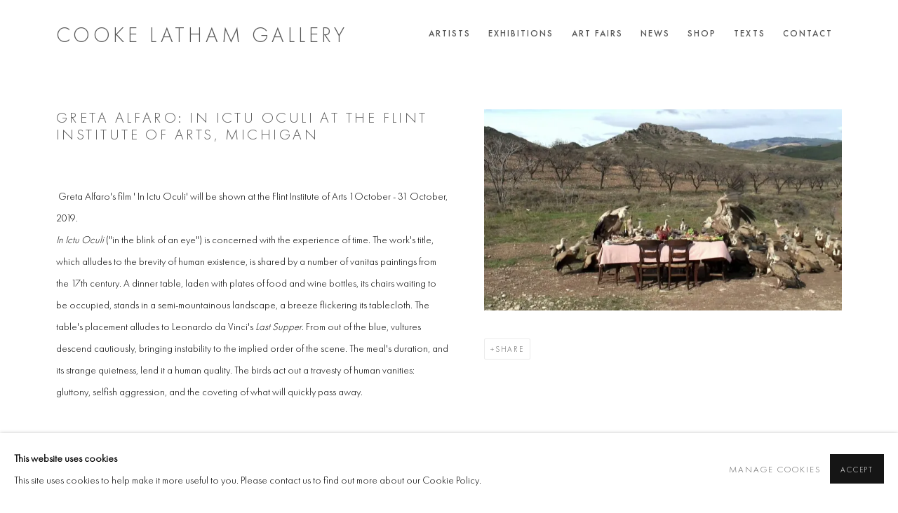

--- FILE ---
content_type: text/html; charset=utf-8
request_url: https://www.cookelathamgallery.com/news/22-greta-alfaro-in-ictu-oculi-at-the-flint/
body_size: 8887
content:



                        
    <!DOCTYPE html>
    <!-- Site by Artlogic - https://artlogic.net -->
    <html lang="en">
        <head>
            <meta charset="utf-8">
            <title>Greta Alfaro: In Ictu Oculi at the Flint Institute of Arts, Michigan | Cooke Latham Gallery</title>
        <meta property="og:site_name" content="Cooke Latham Gallery" />
        <meta property="og:title" content="Greta Alfaro: In Ictu Oculi at the Flint Institute of Arts, Michigan" />
        <meta property="og:description" content="Greta Alfaro's film ' In Ictu Oculi' will be shown at the Flint Institute of Arts 1October - 31 October, 2019. In Ictu Oculi (&#34;in the blink of an eye&#34;) is concerned with the experience of time. The work's title, which alludes to the brevity of human existence, is shared..." />
        <meta property="og:image" content="https://www.cookelathamgallery.com/custom_images/1200x630c/usr/images/news/main_image/22/in-ictu-oculi-still.jpg" />
        <meta property="og:image:width" content="1200" />
        <meta property="og:image:height" content="630" />
        <meta property="twitter:card" content="summary_large_image">
        <meta property="twitter:url" content="https://www.cookelathamgallery.com/news/22-greta-alfaro-in-ictu-oculi-at-the-flint/">
        <meta property="twitter:title" content="Greta Alfaro: In Ictu Oculi at the Flint Institute of Arts, Michigan">
        <meta property="twitter:description" content="Greta Alfaro's film ' In Ictu Oculi' will be shown at the Flint Institute of Arts 1October - 31 October, 2019. In Ictu Oculi (&#34;in the blink of an eye&#34;) is concerned with the experience of time. The work's title, which alludes to the brevity of human existence, is shared...">
        <meta property="twitter:text:description" content="Greta Alfaro's film ' In Ictu Oculi' will be shown at the Flint Institute of Arts 1October - 31 October, 2019. In Ictu Oculi (&#34;in the blink of an eye&#34;) is concerned with the experience of time. The work's title, which alludes to the brevity of human existence, is shared...">
        <meta property="twitter:image" content="https://www.cookelathamgallery.com/custom_images/1200x630c/usr/images/news/main_image/22/in-ictu-oculi-still.jpg">
        <link rel="canonical" href="https://www.cookelathamgallery.com/news/22-greta-alfaro-in-ictu-oculi-at-the-flint/" />
        <meta name="google" content="notranslate" />
            <meta name="description" content="Greta Alfaro's film ' In Ictu Oculi' will be shown at the Flint Institute of Arts 1October - 31 October, 2019. In Ictu Oculi (&#34;in the blink of an eye&#34;) is concerned with the experience of time. The work's title, which alludes to the brevity of human existence, is shared..." />
            <meta name="publication_date" content="2018-04-27 13:50:01" />
            <meta name="generator" content="Artlogic CMS - https://artlogic.net" />
            
            <meta name="accessibility_version" content="1.1"/>
            
            
                <meta name="viewport" content="width=device-width, minimum-scale=0.5, initial-scale=1.0" />

            

<link rel="icon" href="/usr/images/preferences/favicon.ico" type="image/x-icon" />
<link rel="shortcut icon" href="/usr/images/preferences/favicon.ico" type="image/x-icon" />

<meta name="application-name" content="Cooke Latham Gallery"/>
<meta name="msapplication-TileColor" content="#ffffff"/>
            
            
            
                <link rel="stylesheet" media="print" href="/lib/g/2.0/styles/print.css">
                <link rel="stylesheet" media="print" href="/styles/print.css">

            <script>
            (window.Promise && window.Array.prototype.find) || document.write('<script src="/lib/js/polyfill/polyfill_es6.min.js"><\/script>');
            </script>


            
		<link data-context="helper" rel="stylesheet" type="text/css" href="/lib/webfonts/font-awesome/font-awesome-4.6.3/css/font-awesome.min.css?c=27042050002205&g=839f36da574706282e6ba7a7f67ac7ff"/>
		<link data-context="helper" rel="stylesheet" type="text/css" href="/lib/archimedes/styles/archimedes-frontend-core.css?c=27042050002205&g=839f36da574706282e6ba7a7f67ac7ff"/>
		<link data-context="helper" rel="stylesheet" type="text/css" href="/lib/archimedes/styles/accessibility.css?c=27042050002205&g=839f36da574706282e6ba7a7f67ac7ff"/>
		<link data-context="helper" rel="stylesheet" type="text/css" href="/lib/jquery/1.12.4/plugins/jquery.archimedes-frontend-core-plugins-0.1.css?c=27042050002205&g=839f36da574706282e6ba7a7f67ac7ff"/>
		<link data-context="helper" rel="stylesheet" type="text/css" href="/lib/jquery/1.12.4/plugins/fancybox-2.1.3/jquery.fancybox.css?c=27042050002205&g=839f36da574706282e6ba7a7f67ac7ff"/>
		<link data-context="helper" rel="stylesheet" type="text/css" href="/lib/jquery/1.12.4/plugins/fancybox-2.1.3/jquery.fancybox.artlogic.css?c=27042050002205&g=839f36da574706282e6ba7a7f67ac7ff"/>
		<link data-context="helper" rel="stylesheet" type="text/css" href="/lib/jquery/1.12.4/plugins/slick-1.8.1/slick.css?c=27042050002205&g=839f36da574706282e6ba7a7f67ac7ff"/>
		<link data-context="helper" rel="stylesheet" type="text/css" href="/lib/jquery/plugins/roomview/1.0/jquery.roomview.1.0.css?c=27042050002205&g=839f36da574706282e6ba7a7f67ac7ff"/>
		<link data-context="helper" rel="stylesheet" type="text/css" href="/lib/jquery/plugins/pageload/1.1/jquery.pageload.1.1.css?c=27042050002205&g=839f36da574706282e6ba7a7f67ac7ff"/>
		<link data-context="helper" rel="stylesheet" type="text/css" href="/core/dynamic_base.css?c=27042050002205&g=839f36da574706282e6ba7a7f67ac7ff"/>
		<link data-context="helper" rel="stylesheet" type="text/css" href="/core/dynamic_main.css?c=27042050002205&g=839f36da574706282e6ba7a7f67ac7ff"/>
		<link data-context="helper" rel="stylesheet" type="text/css" href="/core/user_custom.css?c=27042050002205&g=839f36da574706282e6ba7a7f67ac7ff"/>
		<link data-context="helper" rel="stylesheet" type="text/css" href="/core/dynamic_responsive.css?c=27042050002205&g=839f36da574706282e6ba7a7f67ac7ff"/>
		<link data-context="helper" rel="stylesheet" type="text/css" href="/lib/webfonts/artlogic-site-icons/artlogic-site-icons-1.0/artlogic-site-icons.css?c=27042050002205&g=839f36da574706282e6ba7a7f67ac7ff"/>
		<link data-context="helper" rel="stylesheet" type="text/css" href="/lib/jquery/plugins/plyr/3.5.10/plyr.css?c=27042050002205&g=839f36da574706282e6ba7a7f67ac7ff"/>
		<link data-context="helper" rel="stylesheet" type="text/css" href="/lib/styles/fouc_prevention.css?c=27042050002205&g=839f36da574706282e6ba7a7f67ac7ff"/>
<!-- add crtical css to improve performance -->
		<script data-context="helper"  src="/lib/jquery/1.12.4/jquery-1.12.4.min.js?c=27042050002205&g=839f36da574706282e6ba7a7f67ac7ff"></script>
		<script data-context="helper" defer src="/lib/g/2.0/scripts/webpack_import_helpers.js?c=27042050002205&g=839f36da574706282e6ba7a7f67ac7ff"></script>
		<script data-context="helper" defer src="/lib/jquery/1.12.4/plugins/jquery.browser.min.js?c=27042050002205&g=839f36da574706282e6ba7a7f67ac7ff"></script>
		<script data-context="helper" defer src="/lib/jquery/1.12.4/plugins/jquery.easing.min.js?c=27042050002205&g=839f36da574706282e6ba7a7f67ac7ff"></script>
		<script data-context="helper" defer src="/lib/jquery/1.12.4/plugins/jquery.archimedes-frontend-core-plugins-0.1.js?c=27042050002205&g=839f36da574706282e6ba7a7f67ac7ff"></script>
		<script data-context="helper" defer src="/lib/jquery/1.12.4/plugins/jquery.fitvids.js?c=27042050002205&g=839f36da574706282e6ba7a7f67ac7ff"></script>
		<script data-context="helper" defer src="/core/dynamic.js?c=27042050002205&g=839f36da574706282e6ba7a7f67ac7ff"></script>
		<script data-context="helper" defer src="/lib/archimedes/scripts/archimedes-frontend-core.js?c=27042050002205&g=839f36da574706282e6ba7a7f67ac7ff"></script>
		<script data-context="helper" defer src="/lib/archimedes/scripts/archimedes-frontend-modules.js?c=27042050002205&g=839f36da574706282e6ba7a7f67ac7ff"></script>
		<script data-context="helper" type="module"  traceurOptions="--async-functions" src="/lib/g/2.0/scripts/galleries_js_loader__mjs.js?c=27042050002205&g=839f36da574706282e6ba7a7f67ac7ff"></script>
		<script data-context="helper" defer src="/lib/g/2.0/scripts/feature_panels.js?c=27042050002205&g=839f36da574706282e6ba7a7f67ac7ff"></script>
		<script data-context="helper" defer src="/lib/g/themes/aperture/2.0/scripts/script.js?c=27042050002205&g=839f36da574706282e6ba7a7f67ac7ff"></script>
		<script data-context="helper" defer src="/lib/archimedes/scripts/json2.js?c=27042050002205&g=839f36da574706282e6ba7a7f67ac7ff"></script>
		<script data-context="helper" defer src="/lib/archimedes/scripts/shop.js?c=27042050002205&g=839f36da574706282e6ba7a7f67ac7ff"></script>
		<script data-context="helper" defer src="/lib/archimedes/scripts/recaptcha.js?c=27042050002205&g=839f36da574706282e6ba7a7f67ac7ff"></script>
            
            

            
                


    <script>
        function get_cookie_preference(category) {
            result = false;
            try {
                var cookie_preferences = localStorage.getItem('cookie_preferences') || "";
                if (cookie_preferences) {
                    cookie_preferences = JSON.parse(cookie_preferences);
                    if (cookie_preferences.date) {
                        var expires_on = new Date(cookie_preferences.date);
                        expires_on.setDate(expires_on.getDate() + 365);
                        console.log('cookie preferences expire on', expires_on.toISOString());
                        var valid = expires_on > new Date();
                        if (valid && cookie_preferences.hasOwnProperty(category) && cookie_preferences[category]) {
                            result = true;
                        }
                    }
                }
            }
            catch(e) {
                console.warn('get_cookie_preference() failed');
                return result;
            }
            return result;
        }

        window.google_analytics_init = function(page){
            var collectConsent = true;
            var useConsentMode = false;
            var analyticsProperties = ['UA-201047395-12'];
            var analyticsCookieType = 'statistics';
            var disableGa = false;
            var sendToArtlogic = true;
            var artlogicProperties = {
                'UA': 'UA-157296318-1',
                'GA': 'G-GLQ6WNJKR5',
            };

            analyticsProperties = analyticsProperties.concat(Object.values(artlogicProperties));

            var uaAnalyticsProperties = analyticsProperties.filter((p) => p.startsWith('UA-'));
            var ga4AnalyticsProperties = analyticsProperties.filter((p) => p.startsWith('G-')).concat(analyticsProperties.filter((p) => p.startsWith('AW-')));

            if (collectConsent) {
                disableGa = !get_cookie_preference(analyticsCookieType);

                for (var i=0; i < analyticsProperties.length; i++){
                    var key = 'ga-disable-' + analyticsProperties[i];

                    window[key] = disableGa;
                }

                if (disableGa) {
                    if (document.cookie.length) {
                        var cookieList = document.cookie.split(/; */);

                        for (var i=0; i < cookieList.length; i++) {
                            var splitCookie = cookieList[i].split('='); //this.split('=');

                            if (splitCookie[0].indexOf('_ga') == 0 || splitCookie[0].indexOf('_gid') == 0 || splitCookie[0].indexOf('__utm') == 0) {
                                //h.deleteCookie(splitCookie[0]);
                                var domain = location.hostname;
                                var cookie_name = splitCookie[0];
                                document.cookie =
                                    cookie_name + "=" + ";path=/;domain="+domain+";expires=Thu, 01 Jan 1970 00:00:01 GMT";
                                // now delete the version without a subdomain
                                domain = domain.split('.');
                                domain.shift();
                                domain = domain.join('.');
                                document.cookie =
                                    cookie_name + "=" + ";path=/;domain="+domain+";expires=Thu, 01 Jan 1970 00:00:01 GMT";
                            }
                        }
                    }
                }
            }

            if (uaAnalyticsProperties.length) {
                (function(i,s,o,g,r,a,m){i['GoogleAnalyticsObject']=r;i[r]=i[r]||function(){
                (i[r].q=i[r].q||[]).push(arguments)},i[r].l=1*new Date();a=s.createElement(o),
                m=s.getElementsByTagName(o)[0];a.async=1;a.src=g;m.parentNode.insertBefore(a,m)
                })(window,document,'script','//www.google-analytics.com/analytics.js','ga');


                if (!disableGa) {
                    var anonymizeIps = false;

                    for (var i=0; i < uaAnalyticsProperties.length; i++) {
                        var propertyKey = '';

                        if (i > 0) {
                            propertyKey = 'tracker' + String(i + 1);
                        }

                        var createArgs = [
                            'create',
                            uaAnalyticsProperties[i],
                            'auto',
                        ];

                        if (propertyKey) {
                            createArgs.push({'name': propertyKey});
                        }

                        ga.apply(null, createArgs);

                        if (anonymizeIps) {
                            ga('set', 'anonymizeIp', true);
                        }

                        var pageViewArgs = [
                            propertyKey ? propertyKey + '.send' : 'send',
                            'pageview'
                        ]

                        if (page) {
                            pageViewArgs.push(page)
                        }

                        ga.apply(null, pageViewArgs);
                    }

                    if (sendToArtlogic) {
                        ga('create', 'UA-157296318-1', 'auto', {'name': 'artlogic_tracker'});

                        if (anonymizeIps) {
                            ga('set', 'anonymizeIp', true);
                        }

                        var pageViewArgs = [
                            'artlogic_tracker.send',
                            'pageview'
                        ]

                        if (page) {
                            pageViewArgs.push(page)
                        }

                        ga.apply(null, pageViewArgs);
                    }
                }
            }

            if (ga4AnalyticsProperties.length) {
                if (!disableGa || useConsentMode) {
                    (function(d, script) {
                        script = d.createElement('script');
                        script.type = 'text/javascript';
                        script.async = true;
                        script.src = 'https://www.googletagmanager.com/gtag/js?id=' + ga4AnalyticsProperties[0];
                        d.getElementsByTagName('head')[0].appendChild(script);
                    }(document));

                    window.dataLayer = window.dataLayer || [];
                    window.gtag = function (){dataLayer.push(arguments);}
                    window.gtag('js', new Date());

                    if (useConsentMode) {
                        gtag('consent', 'default', {
                            'ad_storage': 'denied',
                            'analytics_storage': 'denied',
                            'functionality_storage': 'denied',
                            'personalization_storage': 'denied',
                            'security': 'denied',
                        });

                        if (disableGa) {
                            // If this has previously been granted, it will need set back to denied (ie on cookie change)
                            gtag('consent', 'update', {
                                'analytics_storage': 'denied',
                            });
                        } else {
                            gtag('consent', 'update', {
                                'analytics_storage': 'granted',
                            });
                        }
                    }

                    for (var i=0; i < ga4AnalyticsProperties.length; i++) {
                        window.gtag('config', ga4AnalyticsProperties[i]);
                    }

                }
            }
        }

        var waitForPageLoad = true;

        if (waitForPageLoad) {
            window.addEventListener('load', function() {
                window.google_analytics_init();
                window.archimedes.archimedes_core.analytics.init();
            });
        } else {
            window.google_analytics_init();
        }
    </script>

            
            
            
            <noscript> 
                <style>
                    body {
                        opacity: 1 !important;
                    }
                </style>
            </noscript>
        </head>
        
        
        
        <body class="section-news page-news site-responsive responsive-top-size-1023 responsive-nav-slide-nav responsive-nav-side-position-fullscreen responsive-layout-forced-lists responsive-layout-forced-image-lists responsive-layout-forced-tile-lists analytics-track-all-links site-lib-version-2-0 scroll_sub_nav_enabled responsive_src_image_sizing hero_heading_title_position_overlay page-param-22-greta-alfaro-in-ictu-oculi-at-the-flint page-param-id-22 page-param-type-news_id  layout-fixed-header site-type-template pageload-ajax-navigation-active layout-animation-enabled layout-lazyload-enabled" data-viewport-width="1024" data-site-name="artlogicwebsite0322" data-connected-db-name="cookelathamgallery" data-pathname="/news/22-greta-alfaro-in-ictu-oculi-at-the-flint/"
    style="opacity: 0;"

>
            <script>document.getElementsByTagName('body')[0].className+=' browser-js-enabled';</script>
            


            
            






        <div id="responsive_slide_nav_content_wrapper">

    <div id="container">

        
    


    <div class="header-fixed-wrapper">
    <header id="header" class="clearwithin header_fixed header_transparent header_hide_border  ">
        <div class="inner clearwithin">

            


<div id="logo" class=""><a href="/">Cooke Latham Gallery</a></div>


            
                <div id="skiplink-container">
                    <div>
                        <a href="#main_content" class="skiplink">Skip to main content</a>
                    </div>
                </div>
            
        
            <div class="header-ui-wrapper">

                    <div id="responsive_slide_nav_wrapper" class="mobile_menu_align_center" data-nav-items-animation-delay>
                        <div id="responsive_slide_nav_wrapper_inner" data-responsive-top-size=1023>
                        
                            <nav id="top_nav" aria-label="Main site" class="navigation noprint clearwithin">
                                
<div id="top_nav_reveal" class="hidden"><ul><li><a href="#" role="button" aria-label="Close">Menu</a></li></ul></div>

        <ul class="topnav">
		<li class="topnav-filepath-artists topnav-label-artists topnav-id-11"><a href="/artists/" aria-label="Link to Cooke Latham Gallery Artists page">Artists</a></li>
		<li class="topnav-filepath-exhibitions topnav-label-exhibitions topnav-id-13"><a href="/exhibitions/" aria-label="Link to Cooke Latham Gallery Exhibitions page">Exhibitions</a></li>
		<li class="topnav-filepath-art-fairs topnav-label-art-fairs topnav-id-43"><a href="/art-fairs/" aria-label="Link to Cooke Latham Gallery Art Fairs page">Art Fairs</a></li>
		<li class="topnav-filepath-news topnav-label-news topnav-id-15 active"><a href="/news/" aria-label="Link to Cooke Latham Gallery News page (current nav item)">News</a></li>
		<li class="topnav-filepath-store topnav-label-shop topnav-id-17"><a href="/store/" aria-label="Link to Cooke Latham Gallery Shop page">Shop</a></li>
		<li class="topnav-filepath-texts topnav-label-texts topnav-id-24"><a href="/texts/" aria-label="Link to Cooke Latham Gallery Texts page">Texts</a></li>
		<li class="topnav-filepath-contact topnav-label-contact topnav-id-20 last"><a href="/contact/" aria-label="Link to Cooke Latham Gallery Contact page">Contact</a></li>
	</ul>


                                
                                



                                
                            </nav>
                        
                        </div>
                    </div>
                

                <div class="header-icons-wrapper  active cart-icon-active">
                    
                    

                        



<!--excludeindexstart-->
<div id="store_cart_widget" class="hide_when_empty">
    <div class="store_cart_widget_inner">
        <div id="scw_heading"><a href="/store/basket/" class="scw_checkout_link">Cart</a></div>
        <div id="scw_items">
            <a href="/store/basket/" aria-label="Your store basket is empty" data-currency="&pound;">
                <span class="scw_total_items"><span class="scw_total_count">0</span><span class="scw_total_items_text"> items</span></span>
               

                    <span class="scw_total_price">
                        <span class="scw_total_price_currency widget_currency">&pound;</span>
                        <span class="scw_total_price_amount widget_total_price" 
                                data-cart_include_vat_in_price="0" 
                                data-total_price_without_vat_in_base_currency="0" 
                                data-total_price_with_vat_in_base_currency="0"
                                data-conversion_rate='{"GBP": {"conversion_rate": 1, "name": "&pound;", "stripe_code": "gbp"}}'
                                data-count="0">
                        </span>
                    </span>
      
                
            </a>
        </div>
        <div id="scw_checkout">
            <div class="scw_checkout_button"><a href="/store/basket/" class="scw_checkout_link">Checkout</a></div>
        </div>
            <div id="scw_popup" class="hidden scw_popup_always_show">
                <div id="scw_popup_inner">
                    <h3>Item added to cart</h3>
                    <div id="scw_popup_buttons_container">
                        <div class="button"><a href="/store/basket/">View cart & checkout</a></div>
                        <div id="scw_popup_close" class="link"><a href="#">Continue shopping</a></div>
                    </div>
                    <div class="clear"></div>
                </div>
            </div>
        
    </div>
</div>
<!--excludeindexend-->

                    
     
                        <div id="slide_nav_reveal" tabindex="0" role="button">Menu</div>
                </div>
                
                

                



                

                
            </div>
        </div>
        



    </header>
    </div>



        

        <div id="main_content" role="main" class="clearwithin">
            <!--contentstart-->
            







    

    <div class="subsection-news-record layout-no-subnav"
         data-search-record-type="news" data-search-record-id="22">

        <div class="news-header heading_wrapper clearwithin">
            <h1 class="">Greta Alfaro: In Ictu Oculi at the Flint Institute of Arts, Michigan</h1>
        </div>


        <div id="content" class="clearwithin">
        
                <div id="sidebar" class="clearwithin">
                    
                        
                        <div class="image  " data-width="1920" data-height="1080">
                                <a href="https://artlogic-res.cloudinary.com/w_2400,h_2400,c_limit,f_auto,fl_lossy,q_auto/ws-artlogicwebsite0322/usr/images/news/main_image/22/in-ictu-oculi-still.jpg" class="image_popup">
                                    <span class="screen-reader-only">Open a larger version of the following image in a popup:</span>
                            <span class="object-fit-container"><img src="[data-uri]" class="object-fit-contain"  data-responsive-src="{'750': 'https://artlogic-res.cloudinary.com/w_750,c_limit,f_auto,fl_lossy,q_auto/ws-artlogicwebsite0322/usr/images/news/main_image/22/in-ictu-oculi-still.jpg', '850': 'https://artlogic-res.cloudinary.com/w_850,c_limit,f_auto,fl_lossy,q_auto/ws-artlogicwebsite0322/usr/images/news/main_image/22/in-ictu-oculi-still.jpg', '2400': 'https://artlogic-res.cloudinary.com/w_2400,c_limit,f_auto,fl_lossy,q_auto/ws-artlogicwebsite0322/usr/images/news/main_image/22/in-ictu-oculi-still.jpg', '1600': 'https://artlogic-res.cloudinary.com/w_1600,c_limit,f_auto,fl_lossy,q_auto/ws-artlogicwebsite0322/usr/images/news/main_image/22/in-ictu-oculi-still.jpg', '1200': 'https://artlogic-res.cloudinary.com/w_1200,c_limit,f_auto,fl_lossy,q_auto/ws-artlogicwebsite0322/usr/images/news/main_image/22/in-ictu-oculi-still.jpg', '345': 'https://artlogic-res.cloudinary.com/w_345,c_limit,f_auto,fl_lossy,q_auto/ws-artlogicwebsite0322/usr/images/news/main_image/22/in-ictu-oculi-still.jpg', '470': 'https://artlogic-res.cloudinary.com/w_470,c_limit,f_auto,fl_lossy,q_auto/ws-artlogicwebsite0322/usr/images/news/main_image/22/in-ictu-oculi-still.jpg', '3000': 'https://artlogic-res.cloudinary.com/w_3000,c_limit,f_auto,fl_lossy,q_auto/ws-artlogicwebsite0322/usr/images/news/main_image/22/in-ictu-oculi-still.jpg', '650': 'https://artlogic-res.cloudinary.com/w_650,c_limit,f_auto,fl_lossy,q_auto/ws-artlogicwebsite0322/usr/images/news/main_image/22/in-ictu-oculi-still.jpg', '2600': 'https://artlogic-res.cloudinary.com/w_2600,c_limit,f_auto,fl_lossy,q_auto/ws-artlogicwebsite0322/usr/images/news/main_image/22/in-ictu-oculi-still.jpg', '2800': 'https://artlogic-res.cloudinary.com/w_2800,c_limit,f_auto,fl_lossy,q_auto/ws-artlogicwebsite0322/usr/images/news/main_image/22/in-ictu-oculi-still.jpg', '1400': 'https://artlogic-res.cloudinary.com/w_1400,c_limit,f_auto,fl_lossy,q_auto/ws-artlogicwebsite0322/usr/images/news/main_image/22/in-ictu-oculi-still.jpg', '1000': 'https://artlogic-res.cloudinary.com/w_1000,c_limit,f_auto,fl_lossy,q_auto/ws-artlogicwebsite0322/usr/images/news/main_image/22/in-ictu-oculi-still.jpg'}"  data-src="https://artlogic-res.cloudinary.com/w_800,h_800,c_limit,f_auto,fl_lossy,q_auto/ws-artlogicwebsite0322/usr/images/news/main_image/22/in-ictu-oculi-still.jpg" alt="Greta Alfaro: In Ictu Oculi at the Flint Institute of Arts, Michigan"  /></span>
                                </a>
                        </div>

                    



    <script>
        var addthis_config = {
            data_track_addressbar: false,
            services_exclude: 'print, gmail, stumbleupon, more, google',
            ui_click: true, data_ga_tracker: 'UA-201047395-12',
            data_ga_property: 'UA-201047395-12',
            data_ga_social: true,
            ui_use_css: true,
            data_use_cookies_ondomain: false,
            data_use_cookies: false
        };

    </script>
    <div class="social_sharing_wrap not-prose clearwithin">


        

        

        <div class="link share_link popup_vertical_link  retain_dropdown_dom_position" data-link-type="share_link">
            <a href="#" role="button" aria-haspopup="true" aria-expanded="false">Share</a>

                
                <div id="social_sharing" class="social_sharing popup_links_parent">
                <div id="relative_social_sharing" class="relative_social_sharing">
                <div id="social_sharing_links" class="social_sharing_links popup_vertical dropdown_closed addthis_toolbox popup_links">
                        <ul>
                        
                            
                                <li class="social_links_item">
                                    <a href="https://www.facebook.com/sharer.php?u=http://www.cookelathamgallery.com/news/22-greta-alfaro-in-ictu-oculi-at-the-flint/" target="_blank" class="addthis_button_facebook">
                                        <span class="add_this_social_media_icon facebook"></span>Facebook
                                    </a>
                                </li>
                            
                                <li class="social_links_item">
                                    <a href="https://x.com/share?url=http://www.cookelathamgallery.com/news/22-greta-alfaro-in-ictu-oculi-at-the-flint/" target="_blank" class="addthis_button_x">
                                        <span class="add_this_social_media_icon x"></span>X
                                    </a>
                                </li>
                            
                                <li class="social_links_item">
                                    <a href="https://www.pinterest.com/pin/create/button/?url=https%3A//www.cookelathamgallery.com/news/22-greta-alfaro-in-ictu-oculi-at-the-flint/&media=https%3A//www.cookelathamgallery.com/custom_images/1200x630c/usr/images/news/main_image/22/in-ictu-oculi-still.jpg&description=Greta%20Alfaro%3A%20In%20Ictu%20Oculi%20at%20the%20Flint%20Institute%20of%20Arts%2C%20Michigan" target="_blank" class="addthis_button_pinterest_share">
                                        <span class="add_this_social_media_icon pinterest"></span>Pinterest
                                    </a>
                                </li>
                            
                                <li class="social_links_item">
                                    <a href="https://www.tumblr.com/share/link?url=http://www.cookelathamgallery.com/news/22-greta-alfaro-in-ictu-oculi-at-the-flint/" target="_blank" class="addthis_button_tumblr">
                                        <span class="add_this_social_media_icon tumblr"></span>Tumblr
                                    </a>
                                </li>
                            
                                <li class="social_links_item">
                                    <a href="mailto:?subject=Greta%20Alfaro%3A%20In%20Ictu%20Oculi%20at%20the%20Flint%20Institute%20of%20Arts%2C%20Michigan&body= http://www.cookelathamgallery.com/news/22-greta-alfaro-in-ictu-oculi-at-the-flint/" target="_blank" class="addthis_button_email">
                                        <span class="add_this_social_media_icon email"></span>Email
                                    </a>
                                </li>
                        </ul>
                </div>
                </div>
                </div>
                
        

        </div>



    </div>

                </div>

            <div id="content_module" class="prose clearwithin">

                    <p>&nbsp;Greta Alfaro's film ' In Ictu Oculi' will be shown at the Flint Institute of Arts 1October - 31 October, 2019.</p>
<p><em>In Ictu Oculi</em>&nbsp;("in the blink of an eye") is concerned with the experience of time. The work's title, which alludes to the brevity of human existence, is shared by a number of vanitas paintings from the 17th century. A dinner table, laden with plates of food and wine bottles, its chairs waiting to be occupied, stands in a semi-mountainous landscape, a breeze flickering its tablecloth. The table's placement alludes to Leonardo da Vinci's&nbsp;<em>Last Supper</em>. From out of the blue, vultures descend cautiously, bringing instability to the implied order of the scene. The meal's duration, and its strange quietness, lend it a human quality. The birds act out a travesty of human vanities: gluttony, selfish aggression, and the coveting of what will quickly pass away.</p>
<p>&nbsp;</p>
<p>&nbsp;</p>


                    <div class="divider inner"></div>
                    <span><div class="date">October 1, 2019</div></span>

                    <div class="divider inner"></div>
                    
                    

    <div class="simple_list not-prose ">
        <ul classs="simple_list__items">
                
                    <li class="simple_list__item"><a href="https://flintarts.org/events/exhibitions/in-ictu-oculi-1" class="noPopup simple_list__link simple_list__link--read-more" target="_blank" rel="noopener noreferrer">Read more</a></li>
        </ul>
    </div>

                    


                    





                    <div class="divider inner"></div>
                    



    
        <div class="scroll_section_container">
            <section id="related_artists" data-subsection-type="related_artists" class="related_items_panel clearwithin not-prose">
                    <h2 class="related_items_panel_heading">Related artist</h2>
                <div class="records_list mini_list">
                    <ul>
                            
                                <li>
                                    <a href="/artists/36-greta-alfaro/biography/">
                                            <span class="icon"><span>
                                                <img src="https://artlogic-res.cloudinary.com/w_50,h_50,c_fill,f_auto,fl_lossy,q_auto/artlogicstorage/cookelathamgallery/images/view/aa3a47943722c46652398f58429b0d95j/cookelathamgallery-greta-alfaro.jpg" alt="Greta Alfaro" />
                                            </span></span>
                                        <div class="content">
                                            <h2>Greta Alfaro</h2>
                                        </div>
                                    </a>
                                </li>
                    </ul>
                </div>
            </section>
        </div>



            </div> 

        </div>


    </div>


            <!--contentend-->
        </div>

        


            
                

























<div id="footer" role="contentinfo" class="">
    <div class="inner">
            
    <div class="copyright">
            
    <div class="small-links-container">
            <div class="cookie_notification_preferences"><a href="javascript:void(0)" role="button" class="link-no-ajax">Manage cookies</a></div>



    </div>

        <div id="copyright" class="noprint">
            <div class="copyright-text">
                    Copyright @ 2026 Cooke Latham Gallery
            </div>
                
        
        <div id="artlogic" class="noprint"><a href="https://artlogic.net/" target="_blank" rel="noopener noreferrer">
                Site by Artlogic
        </a></div>

        </div>
        
    </div>

            

            

            
    

            

            

        <div class="clear"></div>
    </div>
</div>
        <div class="clear"></div>

            <div id="cookie_notification" role="region" aria-label="Cookie banner" data-mode="consent" data-cookie-notification-settings="">
    <div class="inner">
        <div id="cookie_notification_message" class="prose">
                <p><strong>This website uses cookies</strong><br>This site uses cookies to help make it more useful to you. Please contact us to find out more about our Cookie Policy.</p>
        </div>
        <div id="cookie_notification_preferences" class="link"><a href="javascript:;" role="button">Manage cookies</a></div>
        <div id="cookie_notification_accept" class="button"><a href="javascript:;" role="button">Accept</a></div>

    </div>
</div>
    <div id="manage_cookie_preferences_popup_container">
        <div id="manage_cookie_preferences_popup_overlay"></div>
        <div id="manage_cookie_preferences_popup_inner">
            <div id="manage_cookie_preferences_popup_box" role="dialog" aria-modal="true" aria-label="Cookie preferences">
                <div id="manage_cookie_preferences_close_popup_link" class="close">
                    <a href="javascript:;" role="button" aria-label="close">
                        <svg width="20px" height="20px" viewBox="0 0 488 488" version="1.1" xmlns="http://www.w3.org/2000/svg" xmlns:xlink="http://www.w3.org/1999/xlink" aria-hidden="true">
                            <g id="Page-1" stroke="none" stroke-width="1" fill="none" fill-rule="evenodd">
                                <g id="close" fill="#5D5D5D" fill-rule="nonzero">
                                    <polygon id="Path" points="488 468 468 488 244 264 20 488 0 468 224 244 0 20 20 0 244 224 468 0 488 20 264 244"></polygon>
                                </g>
                            </g>
                        </svg>
                    </a>
                </div>
                <h2>Cookie preferences</h2>
                    <p>Check the boxes for the cookie categories you allow our site to use</p>
                
                <div id="manage_cookie_preferences_form_wrapper">
                    <div class="form form_style_simplified">

                        <form id="cookie_preferences_form">
                            <fieldset>
                                <legend class="visually-hidden">Cookie options</legend>
                                <div>
                                    <label><input type="checkbox" name="essential" disabled checked value="1"> Strictly necessary</label>
                                    <div class="note">Required for the website to function and cannot be disabled.</div>
                                </div>
                                <div>
                                    <label><input type="checkbox" name="functionality"  value="1"> Preferences and functionality</label>
                                    <div class="note">Improve your experience on the website by storing choices you make about how it should function.</div>
                                </div>
                                <div>
                                    <label><input type="checkbox" name="statistics"  value="1"> Statistics</label>
                                    <div class="note">Allow us to collect anonymous usage data in order to improve the experience on our website.</div>
                                </div>
                                <div>
                                    <label><input type="checkbox" name="marketing"  value="1"> Marketing</label>
                                    <div class="note">Allow us to identify our visitors so that we can offer personalised, targeted marketing.</div>
                                </div>
                            </fieldset>
                            
                            <div class="button">
                                <a href="javascript:;" id="cookie_preferences_form_submit" role="button">Save preferences</a>
                            </div>
                        </form>

                    </div>
                </div>
            </div>
        </div>
    </div>

        


            
    
    
    
    <div id="mailing_list_popup_container" class=" auto_popup" data-timeout="10" data-cookie-expiry="604800">
        <div id="mailing_list_popup_overlay"></div>
        <div id="mailing_list_popup_inner">
            <div id="mailing_list_popup_box" role="dialog" aria-modal="true" aria-label="Mailing list popup">
                <div id="mailinglist_signup_close_popup_link" class="close"><a href="#" aria-label="Close" role="button" tabindex="0">Close</a></div>
                <h2>Join our mailing list</h2>
            
                    

<div id="artlogic_mailinglist_signup_form_wrapper">
    <div class="form form_style_simplified form_layout_hidden_labels">

        <form id="artlogic_mailinglist_signup_form" class="mailing_list_form clearwithin  " method="post" onsubmit="return false;" data-field-error="Please fill in all required fields." data-field-thanks-heading="Thank you" data-field-error-heading="Sorry" data-field-thanks-content="You have been added to our mailing list" data-field-exists-heading="Thank you" data-field-exists-content="You are already on our mailing list">
        
            <div class="error" tabindex="-1"></div>

                
                <div id="firstname_row" class="form_row">
                                <label for="ml_firstname">First name *</label>
                                <input name="firstname" class="inputField" id="ml_firstname" type="text" required autocomplete="given-name" value="" />
                </div>
                
                <div id="lastname_row" class="form_row">
                                <label for="ml_lastname">Last name *</label>
                                <input name="lastname" class="inputField" id="ml_lastname" type="text" required autocomplete="family-name" value="" />
                </div>
                
                <div id="email_row" class="form_row">
                                <label for="ml_email">Email *</label>
                                <input name="email" class="inputField" id="ml_email" type="email" required autocomplete="email" value="" />
                </div>

                <input type="hidden" name="interests" value="">
                <input type="hidden" name="phone" value="">
                <input type="hidden" name="organisation" value="">
                <input type="hidden" name="categories" value="">
                <input type="hidden" name="position" value="">


            <input type="hidden" name="tmp_send" value="1" />
            <input type="hidden" name="lang" value="" />
            <input type="hidden" name="originating_page" value="/news/22-greta-alfaro-in-ictu-oculi-at-the-flint/" />
            <input type="hidden" name="encoded_data" value="eyJub3RfaGlkZGVuIjogZmFsc2V9" />


            <div id="email_warning">
                <div id="email_warning_inner"></div>
            </div>
            

            <div id="mailing_submit_button" class="rowElem">
                <div class="button"><a class="submit_button" role="button" href="#">Signup</a></div>
            </div>
        </form>

            



<div id="privacy_policy_form_msg" class="privacy_policy_form_msg prose">
    <div class="asterisk">
        <p>
            * denotes required fields
        </p>
    </div>
        <p>
            We will process the personal data you have supplied in accordance with our privacy policy (available on request). You can unsubscribe or change your preferences at any time by clicking the link in our emails.
        </p>
</div>
    </div>
</div>

            </div>
        </div>
    </div>
    
    





    </div>

        </div>




            
            
                





            
            
        <!-- sentry-verification-string -->
    <!--  -->
</body>
    </html>




--- FILE ---
content_type: text/css; charset=utf-8
request_url: https://www.cookelathamgallery.com/core/dynamic_base.css?c=27042050002205&g=839f36da574706282e6ba7a7f67ac7ff
body_size: 91
content:



    
	/* Gallery core base.css */

	@import url(/lib/g/2.0/styles/base.css?c=27042050002205&g=839f36da574706282e6ba7a7f67ac7ff);


	/* Theme base.css (gallery template websites) */

	@import url(/lib/g/themes/aperture/2.0/styles/base.css?c=27042050002205&g=839f36da574706282e6ba7a7f67ac7ff);


/* Local site base.css */

    @import url(/styles/base.css?c=27042050002205&g=839f36da574706282e6ba7a7f67ac7ff);

    @import url(/core/user_custom.css?c=27042050002205&g=839f36da574706282e6ba7a7f67ac7ff);


--- FILE ---
content_type: text/css; charset=utf-8
request_url: https://www.cookelathamgallery.com/core/dynamic_main.css?c=27042050002205&g=839f36da574706282e6ba7a7f67ac7ff
body_size: 106
content:



	/* Core layout styles */
	@import url(/lib/g/2.0/styles/layout.css?c=27042050002205&g=839f36da574706282e6ba7a7f67ac7ff);
	
	

		/* Theme main.css (gallery template websites) */
		@import url(/lib/g/themes/aperture/2.0/styles/layout.css?c=27042050002205&g=839f36da574706282e6ba7a7f67ac7ff);
	
	/* Theme preset */
		
	
	

/* Website main.css */
	@import url(/styles/main.css?c=27042050002205&g=839f36da574706282e6ba7a7f67ac7ff);







--- FILE ---
content_type: text/javascript
request_url: https://www.cookelathamgallery.com/lib/g/2.0/scripts/artlogic_modules/galleries_js/fancybox.js
body_size: 150
content:
var fancybox = {

    ajax_defaults: function() {
        return {
            type: 'ajax',
            autoSize: false,
            height: 'auto',
            width: 495,
            arrows: false,
            prevEffect: 'fade',
            nextEffect: 'fade',
            closeEffect: 'fade',
            openEffect: 'fade',
            wrapCSS: 'fancybox_ajax_popup',
            prevSpeed: 750,
            nextSpeed: 750,
            closeSpeed: 300,
            openSpeed: 750,
            afterShow: function() {

            }
        }
    }

}

window.galleries = window.galleries || {};
window.galleries.fancybox = fancybox;
export default fancybox;